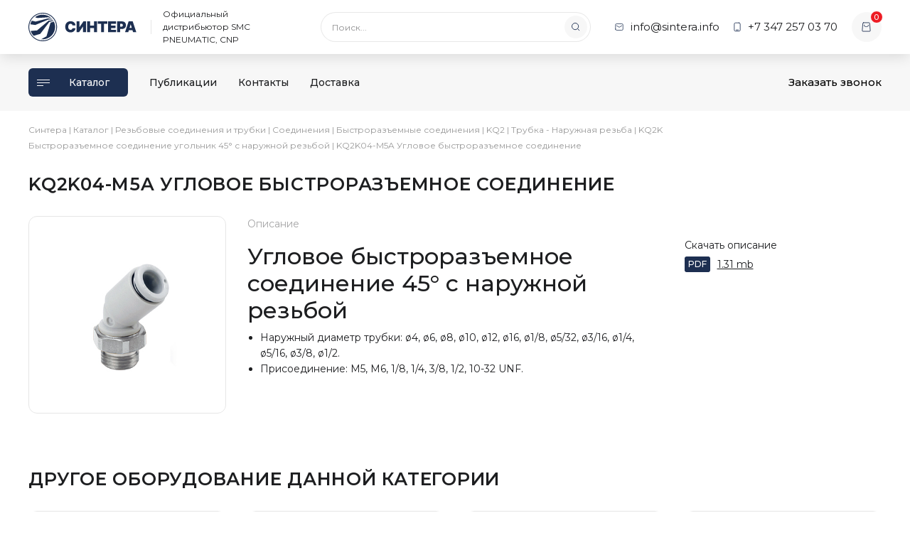

--- FILE ---
content_type: text/html; charset=UTF-8
request_url: https://sintera.info/product/kq2k04-m5a-uglovoe-bystrorazemnoe-soedinenie/
body_size: 10531
content:
<!DOCTYPE html>
<html lang="ru">
<head><style>img.lazy{min-height:1px}</style><link href="https://sintera.info/wp-content/plugins/w3-total-cache/pub/js/lazyload.min.js" as="script">
	<meta name="yandex-verification" content="bc3b8a4cf4c16955" />
    <meta http-equiv="Content-Type" content="text/html; charset=UTF-8">
	<meta charset="UTF-8">
	<meta name="viewport" content="width=device-width, initial-scale=1.0">
	<meta http-equiv="X-UA-Compatible" content="ie=edge">
	<meta name="theme-color" content="#1D2F51">
	<link rel="dns-prefetch" href="//fonts.googleapis.com">
	<link rel="preconnect" href="https://fonts.gstatic.com/" crossorigin>
	<meta name='robots' content='index, follow, max-image-preview:large, max-snippet:-1, max-video-preview:-1' />

	<!-- This site is optimized with the Yoast SEO plugin v26.8 - https://yoast.com/product/yoast-seo-wordpress/ -->
	<title>KQ2K04-M5A Угловое быстроразъемное соединение</title>
	<meta name="description" content="KQ2K04-M5A Угловое быстроразъемное соединение | Угловое быстроразъемное соединение 45° под трубку, с другой стороны - присоединение с наружной резьбой" />
	<link rel="canonical" href="https://sintera.info/product/kq2k04-m5a-uglovoe-bystrorazemnoe-soedinenie/" />
	<meta property="og:locale" content="ru_RU" />
	<meta property="og:type" content="article" />
	<meta property="og:title" content="KQ2K04-M5A Угловое быстроразъемное соединение" />
	<meta property="og:description" content="KQ2K04-M5A Угловое быстроразъемное соединение | Угловое быстроразъемное соединение 45° под трубку, с другой стороны - присоединение с наружной резьбой" />
	<meta property="og:url" content="https://sintera.info/product/kq2k04-m5a-uglovoe-bystrorazemnoe-soedinenie/" />
	<meta property="og:site_name" content="СИНТЕРА" />
	<meta property="article:modified_time" content="2021-03-22T06:56:42+00:00" />
	<meta property="og:image" content="https://sintera.info/wp-content/uploads/2021/02/kq2k.png" />
	<meta property="og:image:width" content="300" />
	<meta property="og:image:height" content="300" />
	<meta property="og:image:type" content="image/png" />
	<meta name="twitter:card" content="summary_large_image" />
	<script type="application/ld+json" class="yoast-schema-graph">{"@context":"https://schema.org","@graph":[{"@type":"WebPage","@id":"https://sintera.info/product/kq2k04-m5a-uglovoe-bystrorazemnoe-soedinenie/","url":"https://sintera.info/product/kq2k04-m5a-uglovoe-bystrorazemnoe-soedinenie/","name":"KQ2K04-M5A Угловое быстроразъемное соединение","isPartOf":{"@id":"https://sintera.info/#website"},"primaryImageOfPage":{"@id":"https://sintera.info/product/kq2k04-m5a-uglovoe-bystrorazemnoe-soedinenie/#primaryimage"},"image":{"@id":"https://sintera.info/product/kq2k04-m5a-uglovoe-bystrorazemnoe-soedinenie/#primaryimage"},"thumbnailUrl":"https://sintera.info/wp-content/uploads/2021/02/kq2k.png","datePublished":"2019-12-09T07:51:19+00:00","dateModified":"2021-03-22T06:56:42+00:00","description":"KQ2K04-M5A Угловое быстроразъемное соединение | Угловое быстроразъемное соединение 45° под трубку, с другой стороны - присоединение с наружной резьбой","breadcrumb":{"@id":"https://sintera.info/product/kq2k04-m5a-uglovoe-bystrorazemnoe-soedinenie/#breadcrumb"},"inLanguage":"ru-RU","potentialAction":[{"@type":"ReadAction","target":["https://sintera.info/product/kq2k04-m5a-uglovoe-bystrorazemnoe-soedinenie/"]}]},{"@type":"ImageObject","inLanguage":"ru-RU","@id":"https://sintera.info/product/kq2k04-m5a-uglovoe-bystrorazemnoe-soedinenie/#primaryimage","url":"https://sintera.info/wp-content/uploads/2021/02/kq2k.png","contentUrl":"https://sintera.info/wp-content/uploads/2021/02/kq2k.png","width":300,"height":300},{"@type":"BreadcrumbList","@id":"https://sintera.info/product/kq2k04-m5a-uglovoe-bystrorazemnoe-soedinenie/#breadcrumb","itemListElement":[{"@type":"ListItem","position":1,"name":"Синтера","item":"https://sintera.info/"},{"@type":"ListItem","position":2,"name":"Каталог","item":"https://sintera.info/catalog/"},{"@type":"ListItem","position":3,"name":"Резьбовые соединения и трубки","item":"https://sintera.info/product-category/rezbovye-soedinenija-trubki-dlja-vozduha/"},{"@type":"ListItem","position":4,"name":"Соединения","item":"https://sintera.info/product-category/rezbovye-soedinenija-trubki-dlja-vozduha/pnevmaticheskie-soedineniya/"},{"@type":"ListItem","position":5,"name":"Быстроразъемные соединения","item":"https://sintera.info/product-category/rezbovye-soedinenija-trubki-dlja-vozduha/pnevmaticheskie-soedineniya/bystrorazemnye-soedinenija/"},{"@type":"ListItem","position":6,"name":"KQ2","item":"https://sintera.info/product-category/rezbovye-soedinenija-trubki-dlja-vozduha/pnevmaticheskie-soedineniya/bystrorazemnye-soedinenija/kq2-bystrorazemnye-soedineniya/"},{"@type":"ListItem","position":7,"name":"Трубка - Наружная резьба","item":"https://sintera.info/product-category/rezbovye-soedinenija-trubki-dlja-vozduha/pnevmaticheskie-soedineniya/bystrorazemnye-soedinenija/kq2-bystrorazemnye-soedineniya/bystrorazemnye-soedineniya-trubka-naruzhnaya-rezba/"},{"@type":"ListItem","position":8,"name":"KQ2K Быстроразъемное соединение угольник 45° с наружной резьбой","item":"https://sintera.info/product-category/rezbovye-soedinenija-trubki-dlja-vozduha/pnevmaticheskie-soedineniya/bystrorazemnye-soedinenija/kq2-bystrorazemnye-soedineniya/bystrorazemnye-soedineniya-trubka-naruzhnaya-rezba/kq2k-bystrorazemnyj-ugolnik-45-s-naruzhnoj-rezboj/"},{"@type":"ListItem","position":9,"name":"KQ2K04-M5A Угловое быстроразъемное соединение"}]},{"@type":"WebSite","@id":"https://sintera.info/#website","url":"https://sintera.info/","name":"СИНТЕРА","description":"Официальный дистрибьютор SMC PNEUMATIC, CNP","publisher":{"@id":"https://sintera.info/#organization"},"potentialAction":[{"@type":"SearchAction","target":{"@type":"EntryPoint","urlTemplate":"https://sintera.info/?s={search_term_string}"},"query-input":{"@type":"PropertyValueSpecification","valueRequired":true,"valueName":"search_term_string"}}],"inLanguage":"ru-RU"},{"@type":"Organization","@id":"https://sintera.info/#organization","name":"СИНТЕРА","url":"https://sintera.info/","logo":{"@type":"ImageObject","inLanguage":"ru-RU","@id":"https://sintera.info/#/schema/logo/image/","url":"https://sintera.info/wp-content/uploads/2021/03/sintera-email-logo.png","contentUrl":"https://sintera.info/wp-content/uploads/2021/03/sintera-email-logo.png","width":500,"height":133,"caption":"СИНТЕРА"},"image":{"@id":"https://sintera.info/#/schema/logo/image/"}}]}</script>
	<!-- / Yoast SEO plugin. -->


<style id='wp-img-auto-sizes-contain-inline-css' type='text/css'>
img:is([sizes=auto i],[sizes^="auto," i]){contain-intrinsic-size:3000px 1500px}
/*# sourceURL=wp-img-auto-sizes-contain-inline-css */
</style>
<link rel='stylesheet' id='font-awesome-css' href='https://sintera.info/wp-content/plugins/woocommerce-ajax-filters/berocket/assets/css/font-awesome.min.css?ver=6.9' type='text/css' media='all' />
<link rel='stylesheet' id='berocket_aapf_widget-style-css' href='https://sintera.info/wp-content/plugins/woocommerce-ajax-filters/assets/frontend/css/fullmain.min.css?ver=3.1.9.6' type='text/css' media='all' />
<style id='woocommerce-inline-inline-css' type='text/css'>
.woocommerce form .form-row .required { visibility: visible; }
/*# sourceURL=woocommerce-inline-inline-css */
</style>
<link rel='stylesheet' id='google-font-montserrat-css' href='//fonts.googleapis.com/css2?family=Montserrat%3Awght%40400%3B500%3B600%3B700&#038;display=swap&#038;ver=6.9' type='text/css' media='all' />
<link rel='stylesheet' id='sintera-theme-css' href='https://sintera.info/wp-content/themes/sintera/assets/css/sintera.min.css?ver=1693548198' type='text/css' media='all' />
<link rel='stylesheet' id='tablepress-default-css' href='https://sintera.info/wp-content/plugins/tablepress/css/build/default.css?ver=3.2.6' type='text/css' media='all' />
<style id='kadence-blocks-global-variables-inline-css' type='text/css'>
:root {--global-kb-font-size-sm:clamp(0.8rem, 0.73rem + 0.217vw, 0.9rem);--global-kb-font-size-md:clamp(1.1rem, 0.995rem + 0.326vw, 1.25rem);--global-kb-font-size-lg:clamp(1.75rem, 1.576rem + 0.543vw, 2rem);--global-kb-font-size-xl:clamp(2.25rem, 1.728rem + 1.63vw, 3rem);--global-kb-font-size-xxl:clamp(2.5rem, 1.456rem + 3.26vw, 4rem);--global-kb-font-size-xxxl:clamp(2.75rem, 0.489rem + 7.065vw, 6rem);}:root {--global-palette1: #3182CE;--global-palette2: #2B6CB0;--global-palette3: #1A202C;--global-palette4: #2D3748;--global-palette5: #4A5568;--global-palette6: #718096;--global-palette7: #EDF2F7;--global-palette8: #F7FAFC;--global-palette9: #ffffff;}
/*# sourceURL=kadence-blocks-global-variables-inline-css */
</style>
<script type="text/javascript" id="woocommerce-google-analytics-integration-gtag-js-after">
/* <![CDATA[ */
/* Google Analytics for WooCommerce (gtag.js) */
					window.dataLayer = window.dataLayer || [];
					function gtag(){dataLayer.push(arguments);}
					// Set up default consent state.
					for ( const mode of [{"analytics_storage":"denied","ad_storage":"denied","ad_user_data":"denied","ad_personalization":"denied","region":["AT","BE","BG","HR","CY","CZ","DK","EE","FI","FR","DE","GR","HU","IS","IE","IT","LV","LI","LT","LU","MT","NL","NO","PL","PT","RO","SK","SI","ES","SE","GB","CH"]}] || [] ) {
						gtag( "consent", "default", { "wait_for_update": 500, ...mode } );
					}
					gtag("js", new Date());
					gtag("set", "developer_id.dOGY3NW", true);
					gtag("config", "G-8X6QXDTBJM", {"track_404":true,"allow_google_signals":true,"logged_in":false,"linker":{"domains":["www.sintera.info"," www.\u0435\u043c\u0441-\u043f\u043d\u0435\u0432\u043c\u0430\u0442\u0438\u043a.\u0440\u0444"," www.emar7.ru"],"allow_incoming":false},"custom_map":{"dimension1":"logged_in"}});
//# sourceURL=woocommerce-google-analytics-integration-gtag-js-after
/* ]]> */
</script>
<script type="text/javascript" src="https://sintera.info/wp-includes/js/jquery/jquery.min.js?ver=3.7.1" id="jquery-core-js"></script>
<script type="text/javascript" src="https://sintera.info/wp-includes/js/jquery/jquery-migrate.min.js?ver=3.4.1" id="jquery-migrate-js"></script>
<script type="text/javascript" src="https://sintera.info/wp-content/plugins/woocommerce/assets/js/jquery-blockui/jquery.blockUI.min.js?ver=2.7.0-wc.10.4.3" id="wc-jquery-blockui-js" defer="defer" data-wp-strategy="defer"></script>
<script type="text/javascript" id="wc-add-to-cart-js-extra">
/* <![CDATA[ */
var wc_add_to_cart_params = {"ajax_url":"/wp-admin/admin-ajax.php","wc_ajax_url":"/?wc-ajax=%%endpoint%%","i18n_view_cart":"\u041e\u0444\u043e\u0440\u043c\u0438\u0442\u044c \u0437\u0430\u043a\u0430\u0437","cart_url":"https://sintera.info/cart/","is_cart":"","cart_redirect_after_add":"no"};
//# sourceURL=wc-add-to-cart-js-extra
/* ]]> */
</script>
<script type="text/javascript" src="https://sintera.info/wp-content/plugins/woocommerce/assets/js/frontend/add-to-cart.min.js?ver=10.4.3" id="wc-add-to-cart-js" defer="defer" data-wp-strategy="defer"></script>
<script type="text/javascript" id="wc-single-product-js-extra">
/* <![CDATA[ */
var wc_single_product_params = {"i18n_required_rating_text":"\u041f\u043e\u0436\u0430\u043b\u0443\u0439\u0441\u0442\u0430, \u043f\u043e\u0441\u0442\u0430\u0432\u044c\u0442\u0435 \u043e\u0446\u0435\u043d\u043a\u0443","i18n_rating_options":["1 \u0438\u0437 5 \u0437\u0432\u0451\u0437\u0434","2 \u0438\u0437 5 \u0437\u0432\u0451\u0437\u0434","3 \u0438\u0437 5 \u0437\u0432\u0451\u0437\u0434","4 \u0438\u0437 5 \u0437\u0432\u0451\u0437\u0434","5 \u0438\u0437 5 \u0437\u0432\u0451\u0437\u0434"],"i18n_product_gallery_trigger_text":"\u041f\u0440\u043e\u0441\u043c\u043e\u0442\u0440 \u0433\u0430\u043b\u0435\u0440\u0435\u0438 \u0438\u0437\u043e\u0431\u0440\u0430\u0436\u0435\u043d\u0438\u0439 \u0432 \u043f\u043e\u043b\u043d\u043e\u044d\u043a\u0440\u0430\u043d\u043d\u043e\u043c \u0440\u0435\u0436\u0438\u043c\u0435","review_rating_required":"yes","flexslider":{"rtl":false,"animation":"slide","smoothHeight":true,"directionNav":false,"controlNav":"thumbnails","slideshow":false,"animationSpeed":500,"animationLoop":false,"allowOneSlide":false},"zoom_enabled":"","zoom_options":[],"photoswipe_enabled":"","photoswipe_options":{"shareEl":false,"closeOnScroll":false,"history":false,"hideAnimationDuration":0,"showAnimationDuration":0},"flexslider_enabled":""};
//# sourceURL=wc-single-product-js-extra
/* ]]> */
</script>
<script type="text/javascript" src="https://sintera.info/wp-content/plugins/woocommerce/assets/js/frontend/single-product.min.js?ver=10.4.3" id="wc-single-product-js" defer="defer" data-wp-strategy="defer"></script>
<script type="text/javascript" src="https://sintera.info/wp-content/plugins/woocommerce/assets/js/js-cookie/js.cookie.min.js?ver=2.1.4-wc.10.4.3" id="wc-js-cookie-js" defer="defer" data-wp-strategy="defer"></script>
<script type="text/javascript" id="woocommerce-js-extra">
/* <![CDATA[ */
var woocommerce_params = {"ajax_url":"/wp-admin/admin-ajax.php","wc_ajax_url":"/?wc-ajax=%%endpoint%%","i18n_password_show":"\u041f\u043e\u043a\u0430\u0437\u0430\u0442\u044c \u043f\u0430\u0440\u043e\u043b\u044c","i18n_password_hide":"\u0421\u043a\u0440\u044b\u0442\u044c \u043f\u0430\u0440\u043e\u043b\u044c"};
//# sourceURL=woocommerce-js-extra
/* ]]> */
</script>
<script type="text/javascript" src="https://sintera.info/wp-content/plugins/woocommerce/assets/js/frontend/woocommerce.min.js?ver=10.4.3" id="woocommerce-js" defer="defer" data-wp-strategy="defer"></script>
	<noscript><style>.woocommerce-product-gallery{ opacity: 1 !important; }</style></noscript>
	<link rel="icon" href="https://sintera.info/wp-content/uploads/2020/12/cropped-sintera-favicon-32x32.png" sizes="32x32" />
<link rel="icon" href="https://sintera.info/wp-content/uploads/2020/12/cropped-sintera-favicon-192x192.png" sizes="192x192" />
<link rel="apple-touch-icon" href="https://sintera.info/wp-content/uploads/2020/12/cropped-sintera-favicon-180x180.png" />
<meta name="msapplication-TileImage" content="https://sintera.info/wp-content/uploads/2020/12/cropped-sintera-favicon-270x270.png" />

	<!-- Yandex.Metrika counter -->
	<script type="text/javascript" >
			(function(m,e,t,r,i,k,a){m[i]=m[i]||function(){(m[i].a=m[i].a||[]).push(arguments)};
			m[i].l=1*new Date();k=e.createElement(t),a=e.getElementsByTagName(t)[0],k.async=1,k.src=r,a.parentNode.insertBefore(k,a)})
			(window, document, "script", "https://mc.yandex.ru/metrika/tag.js", "ym");
			ym(56385748, "init", {
					 clickmap:true,
					 trackLinks:true,
					 accurateTrackBounce:true,
					 webvisor:true
			});
	</script>
	<noscript><div><img class="lazy" src="data:image/svg+xml,%3Csvg%20xmlns='http://www.w3.org/2000/svg'%20viewBox='0%200%201%201'%3E%3C/svg%3E" data-src="https://mc.yandex.ru/watch/56385748" style="position:absolute; left:-9999px;" alt="" /></div></noscript>
	<!-- /Yandex.Metrika counter -->
<link rel='stylesheet' id='wc-blocks-style-css' href='https://sintera.info/wp-content/plugins/woocommerce/assets/client/blocks/wc-blocks.css?ver=wc-10.4.3' type='text/css' media='all' />
<style id='global-styles-inline-css' type='text/css'>
:root{--wp--preset--aspect-ratio--square: 1;--wp--preset--aspect-ratio--4-3: 4/3;--wp--preset--aspect-ratio--3-4: 3/4;--wp--preset--aspect-ratio--3-2: 3/2;--wp--preset--aspect-ratio--2-3: 2/3;--wp--preset--aspect-ratio--16-9: 16/9;--wp--preset--aspect-ratio--9-16: 9/16;--wp--preset--color--black: #000000;--wp--preset--color--cyan-bluish-gray: #abb8c3;--wp--preset--color--white: #ffffff;--wp--preset--color--pale-pink: #f78da7;--wp--preset--color--vivid-red: #cf2e2e;--wp--preset--color--luminous-vivid-orange: #ff6900;--wp--preset--color--luminous-vivid-amber: #fcb900;--wp--preset--color--light-green-cyan: #7bdcb5;--wp--preset--color--vivid-green-cyan: #00d084;--wp--preset--color--pale-cyan-blue: #8ed1fc;--wp--preset--color--vivid-cyan-blue: #0693e3;--wp--preset--color--vivid-purple: #9b51e0;--wp--preset--gradient--vivid-cyan-blue-to-vivid-purple: linear-gradient(135deg,rgb(6,147,227) 0%,rgb(155,81,224) 100%);--wp--preset--gradient--light-green-cyan-to-vivid-green-cyan: linear-gradient(135deg,rgb(122,220,180) 0%,rgb(0,208,130) 100%);--wp--preset--gradient--luminous-vivid-amber-to-luminous-vivid-orange: linear-gradient(135deg,rgb(252,185,0) 0%,rgb(255,105,0) 100%);--wp--preset--gradient--luminous-vivid-orange-to-vivid-red: linear-gradient(135deg,rgb(255,105,0) 0%,rgb(207,46,46) 100%);--wp--preset--gradient--very-light-gray-to-cyan-bluish-gray: linear-gradient(135deg,rgb(238,238,238) 0%,rgb(169,184,195) 100%);--wp--preset--gradient--cool-to-warm-spectrum: linear-gradient(135deg,rgb(74,234,220) 0%,rgb(151,120,209) 20%,rgb(207,42,186) 40%,rgb(238,44,130) 60%,rgb(251,105,98) 80%,rgb(254,248,76) 100%);--wp--preset--gradient--blush-light-purple: linear-gradient(135deg,rgb(255,206,236) 0%,rgb(152,150,240) 100%);--wp--preset--gradient--blush-bordeaux: linear-gradient(135deg,rgb(254,205,165) 0%,rgb(254,45,45) 50%,rgb(107,0,62) 100%);--wp--preset--gradient--luminous-dusk: linear-gradient(135deg,rgb(255,203,112) 0%,rgb(199,81,192) 50%,rgb(65,88,208) 100%);--wp--preset--gradient--pale-ocean: linear-gradient(135deg,rgb(255,245,203) 0%,rgb(182,227,212) 50%,rgb(51,167,181) 100%);--wp--preset--gradient--electric-grass: linear-gradient(135deg,rgb(202,248,128) 0%,rgb(113,206,126) 100%);--wp--preset--gradient--midnight: linear-gradient(135deg,rgb(2,3,129) 0%,rgb(40,116,252) 100%);--wp--preset--font-size--small: 13px;--wp--preset--font-size--medium: 20px;--wp--preset--font-size--large: 36px;--wp--preset--font-size--x-large: 42px;--wp--preset--spacing--20: 0.44rem;--wp--preset--spacing--30: 0.67rem;--wp--preset--spacing--40: 1rem;--wp--preset--spacing--50: 1.5rem;--wp--preset--spacing--60: 2.25rem;--wp--preset--spacing--70: 3.38rem;--wp--preset--spacing--80: 5.06rem;--wp--preset--shadow--natural: 6px 6px 9px rgba(0, 0, 0, 0.2);--wp--preset--shadow--deep: 12px 12px 50px rgba(0, 0, 0, 0.4);--wp--preset--shadow--sharp: 6px 6px 0px rgba(0, 0, 0, 0.2);--wp--preset--shadow--outlined: 6px 6px 0px -3px rgb(255, 255, 255), 6px 6px rgb(0, 0, 0);--wp--preset--shadow--crisp: 6px 6px 0px rgb(0, 0, 0);}:where(.is-layout-flex){gap: 0.5em;}:where(.is-layout-grid){gap: 0.5em;}body .is-layout-flex{display: flex;}.is-layout-flex{flex-wrap: wrap;align-items: center;}.is-layout-flex > :is(*, div){margin: 0;}body .is-layout-grid{display: grid;}.is-layout-grid > :is(*, div){margin: 0;}:where(.wp-block-columns.is-layout-flex){gap: 2em;}:where(.wp-block-columns.is-layout-grid){gap: 2em;}:where(.wp-block-post-template.is-layout-flex){gap: 1.25em;}:where(.wp-block-post-template.is-layout-grid){gap: 1.25em;}.has-black-color{color: var(--wp--preset--color--black) !important;}.has-cyan-bluish-gray-color{color: var(--wp--preset--color--cyan-bluish-gray) !important;}.has-white-color{color: var(--wp--preset--color--white) !important;}.has-pale-pink-color{color: var(--wp--preset--color--pale-pink) !important;}.has-vivid-red-color{color: var(--wp--preset--color--vivid-red) !important;}.has-luminous-vivid-orange-color{color: var(--wp--preset--color--luminous-vivid-orange) !important;}.has-luminous-vivid-amber-color{color: var(--wp--preset--color--luminous-vivid-amber) !important;}.has-light-green-cyan-color{color: var(--wp--preset--color--light-green-cyan) !important;}.has-vivid-green-cyan-color{color: var(--wp--preset--color--vivid-green-cyan) !important;}.has-pale-cyan-blue-color{color: var(--wp--preset--color--pale-cyan-blue) !important;}.has-vivid-cyan-blue-color{color: var(--wp--preset--color--vivid-cyan-blue) !important;}.has-vivid-purple-color{color: var(--wp--preset--color--vivid-purple) !important;}.has-black-background-color{background-color: var(--wp--preset--color--black) !important;}.has-cyan-bluish-gray-background-color{background-color: var(--wp--preset--color--cyan-bluish-gray) !important;}.has-white-background-color{background-color: var(--wp--preset--color--white) !important;}.has-pale-pink-background-color{background-color: var(--wp--preset--color--pale-pink) !important;}.has-vivid-red-background-color{background-color: var(--wp--preset--color--vivid-red) !important;}.has-luminous-vivid-orange-background-color{background-color: var(--wp--preset--color--luminous-vivid-orange) !important;}.has-luminous-vivid-amber-background-color{background-color: var(--wp--preset--color--luminous-vivid-amber) !important;}.has-light-green-cyan-background-color{background-color: var(--wp--preset--color--light-green-cyan) !important;}.has-vivid-green-cyan-background-color{background-color: var(--wp--preset--color--vivid-green-cyan) !important;}.has-pale-cyan-blue-background-color{background-color: var(--wp--preset--color--pale-cyan-blue) !important;}.has-vivid-cyan-blue-background-color{background-color: var(--wp--preset--color--vivid-cyan-blue) !important;}.has-vivid-purple-background-color{background-color: var(--wp--preset--color--vivid-purple) !important;}.has-black-border-color{border-color: var(--wp--preset--color--black) !important;}.has-cyan-bluish-gray-border-color{border-color: var(--wp--preset--color--cyan-bluish-gray) !important;}.has-white-border-color{border-color: var(--wp--preset--color--white) !important;}.has-pale-pink-border-color{border-color: var(--wp--preset--color--pale-pink) !important;}.has-vivid-red-border-color{border-color: var(--wp--preset--color--vivid-red) !important;}.has-luminous-vivid-orange-border-color{border-color: var(--wp--preset--color--luminous-vivid-orange) !important;}.has-luminous-vivid-amber-border-color{border-color: var(--wp--preset--color--luminous-vivid-amber) !important;}.has-light-green-cyan-border-color{border-color: var(--wp--preset--color--light-green-cyan) !important;}.has-vivid-green-cyan-border-color{border-color: var(--wp--preset--color--vivid-green-cyan) !important;}.has-pale-cyan-blue-border-color{border-color: var(--wp--preset--color--pale-cyan-blue) !important;}.has-vivid-cyan-blue-border-color{border-color: var(--wp--preset--color--vivid-cyan-blue) !important;}.has-vivid-purple-border-color{border-color: var(--wp--preset--color--vivid-purple) !important;}.has-vivid-cyan-blue-to-vivid-purple-gradient-background{background: var(--wp--preset--gradient--vivid-cyan-blue-to-vivid-purple) !important;}.has-light-green-cyan-to-vivid-green-cyan-gradient-background{background: var(--wp--preset--gradient--light-green-cyan-to-vivid-green-cyan) !important;}.has-luminous-vivid-amber-to-luminous-vivid-orange-gradient-background{background: var(--wp--preset--gradient--luminous-vivid-amber-to-luminous-vivid-orange) !important;}.has-luminous-vivid-orange-to-vivid-red-gradient-background{background: var(--wp--preset--gradient--luminous-vivid-orange-to-vivid-red) !important;}.has-very-light-gray-to-cyan-bluish-gray-gradient-background{background: var(--wp--preset--gradient--very-light-gray-to-cyan-bluish-gray) !important;}.has-cool-to-warm-spectrum-gradient-background{background: var(--wp--preset--gradient--cool-to-warm-spectrum) !important;}.has-blush-light-purple-gradient-background{background: var(--wp--preset--gradient--blush-light-purple) !important;}.has-blush-bordeaux-gradient-background{background: var(--wp--preset--gradient--blush-bordeaux) !important;}.has-luminous-dusk-gradient-background{background: var(--wp--preset--gradient--luminous-dusk) !important;}.has-pale-ocean-gradient-background{background: var(--wp--preset--gradient--pale-ocean) !important;}.has-electric-grass-gradient-background{background: var(--wp--preset--gradient--electric-grass) !important;}.has-midnight-gradient-background{background: var(--wp--preset--gradient--midnight) !important;}.has-small-font-size{font-size: var(--wp--preset--font-size--small) !important;}.has-medium-font-size{font-size: var(--wp--preset--font-size--medium) !important;}.has-large-font-size{font-size: var(--wp--preset--font-size--large) !important;}.has-x-large-font-size{font-size: var(--wp--preset--font-size--x-large) !important;}
/*# sourceURL=global-styles-inline-css */
</style>
</head>
<body class="wp-singular product-template-default single single-product postid-2759 wp-theme-sintera theme-sintera woocommerce woocommerce-page woocommerce-no-js">


<!-- Шапка -->
<header class="main-header">
	<div class="main-header-top">
		<div class="main-header-top-wrapper container">
			<div class="main-header-top-left">
				<a class="main-header-logo sintera-logo" href="/" title="На главную">
					<img class="main-header-logo-image sintera-logo-image lazy" src="data:image/svg+xml,%3Csvg%20xmlns='http://www.w3.org/2000/svg'%20viewBox='0%200%201%201'%3E%3C/svg%3E" data-src="https://sintera.info/wp-content/themes/sintera/assets/images/sintera-logo.svg" alt="Синтера">
				</a>

				<div class="main-header-description">Официальный дистрибьютор SMC PNEUMATIC, CNP</div>
			</div>

			<div class="main-header-search">
				
<form role="search" class="sintera-search" action="https://sintera.info/poisk/">
  <input type="search" name="q" value="" placeholder="Поиск..." autocomplete="off">
  <button type="submit"><svg ><use xlink:href='https://sintera.info/wp-content/themes/sintera/assets/images/sprite.svg#magnifier'></use></svg></button>
</form>			</div>
				
			<div class="main-header-top-right">
				<a class="main-header-email" href="mailto:info@sintera.info">
					<svg ><use xlink:href='https://sintera.info/wp-content/themes/sintera/assets/images/sprite.svg#envelope'></use></svg>					<span>info@sintera.info</span>
				</a>

				<a class="main-header-phone" href="tel:+73472570370">
					<svg ><use xlink:href='https://sintera.info/wp-content/themes/sintera/assets/images/sprite.svg#phone'></use></svg>					<span>+7 347 257 03 70</span>
				</a>

				<a class="main-header-cart" href="https://sintera.info/cart/">
					<svg ><use xlink:href='https://sintera.info/wp-content/themes/sintera/assets/images/sprite.svg#cart'></use></svg>					<span>0</span>
				</a>

				<button class="main-header-menu-button" type="button" data-toggle="modal" data-target="#mobileMenuModal"><span></span></button>
			</div>
		</div>
	</div>

	<div class="main-header-bottom">
		<div class="main-header-bottom-wrapper container">
			<a class="main-header-catalog" href="/catalog/">
				<span></span>
				Каталог
			</a>
			<nav class="main-header-menu"><ul class=""><li id="menu-item-50" class="menu-item menu-item-type-post_type_archive menu-item-object-publication menu-item-50"><a href="https://sintera.info/publications/">Публикации</a></li>
<li id="menu-item-18" class="menu-item menu-item-type-post_type menu-item-object-page menu-item-18"><a href="https://sintera.info/kontakty/">Контакты</a></li>
<li id="menu-item-25481" class="menu-item menu-item-type-post_type menu-item-object-page menu-item-25481"><a href="https://sintera.info/dostavka/">Доставка</a></li>
</ul></nav>			<button class="main-header-feedback" type="button" data-toggle="modal" data-target="#feedbackModal">Заказать звонок</button>
		</div>
	</div>
	
	<div class="main-header-mobile-search container">
		
<form role="search" class="sintera-search" action="https://sintera.info/poisk/">
  <input type="search" name="q" value="" placeholder="Поиск..." autocomplete="off">
  <button type="submit"><svg ><use xlink:href='https://sintera.info/wp-content/themes/sintera/assets/images/sprite.svg#magnifier'></use></svg></button>
</form>	</div>

	<!-- Мобильное меню -->
	<div class="mobile-menu modal" id="mobileMenuModal" tabindex="-1" role="dialog" aria-hidden="true">
		<div class="modal-dialog" role="document">
			<div class="modal-content">

				<div class="mobile-menu-top">
					<a class="sintera-logo" href="/" title="На главную">
						<img class="sintera-logo-image lazy" src="data:image/svg+xml,%3Csvg%20xmlns='http://www.w3.org/2000/svg'%20viewBox='0%200%201%201'%3E%3C/svg%3E" data-src="https://sintera.info/wp-content/themes/sintera/assets/images/sintera-logo.svg" alt="Синтера">
					</a>
					<button class="mobile-menu-close" type="button" class="close" data-dismiss="modal" aria-label="Close">
						<svg ><use xlink:href='https://sintera.info/wp-content/themes/sintera/assets/images/sprite.svg#cross'></use></svg>					</button>
				</div>

				<nav class="mobile-menu-nav">
					<a class="mobile-menu-catalog" href="/catalog/">Каталог</a>
					<ul class=""><li class="menu-item menu-item-type-post_type_archive menu-item-object-publication menu-item-50"><a href="https://sintera.info/publications/">Публикации</a></li>
<li class="menu-item menu-item-type-post_type menu-item-object-page menu-item-18"><a href="https://sintera.info/kontakty/">Контакты</a></li>
<li class="menu-item menu-item-type-post_type menu-item-object-page menu-item-25481"><a href="https://sintera.info/dostavka/">Доставка</a></li>
</ul>				</nav>

				<div class="main-footer-contacts">
					<a href="tel:+73472570370">+7 347 257 03 70</a>
					<a href="mailto:info@sintera.info">info@sintera.info</a>
				</div>

				<div class="main-footer-addresses">
											<div>Уфа — пр. Октября 132/3, офис 1203</div>
											<div></div>
											<div></div>
									</div>

				<div class="main-footer-socials">
									</div>

			</div>
		</div>
	</div>
	<!-- /Мобильное меню -->
</header>
<!-- /Шапка -->
<div class="container">
  <div class="row">
    <div class="col-lg-9">
      <nav class="sintera-breadcrumbs"><span><span><a href="https://sintera.info/">Синтера</a></span> | <span><a href="https://sintera.info/catalog/">Каталог</a></span> | <span><a href="https://sintera.info/product-category/rezbovye-soedinenija-trubki-dlja-vozduha/">Резьбовые соединения и трубки</a></span> | <span><a href="https://sintera.info/product-category/rezbovye-soedinenija-trubki-dlja-vozduha/pnevmaticheskie-soedineniya/">Соединения</a></span> | <span><a href="https://sintera.info/product-category/rezbovye-soedinenija-trubki-dlja-vozduha/pnevmaticheskie-soedineniya/bystrorazemnye-soedinenija/">Быстроразъемные соединения</a></span> | <span><a href="https://sintera.info/product-category/rezbovye-soedinenija-trubki-dlja-vozduha/pnevmaticheskie-soedineniya/bystrorazemnye-soedinenija/kq2-bystrorazemnye-soedineniya/">KQ2</a></span> | <span><a href="https://sintera.info/product-category/rezbovye-soedinenija-trubki-dlja-vozduha/pnevmaticheskie-soedineniya/bystrorazemnye-soedinenija/kq2-bystrorazemnye-soedineniya/bystrorazemnye-soedineniya-trubka-naruzhnaya-rezba/">Трубка - Наружная резьба</a></span> | <span><a href="https://sintera.info/product-category/rezbovye-soedinenija-trubki-dlja-vozduha/pnevmaticheskie-soedineniya/bystrorazemnye-soedinenija/kq2-bystrorazemnye-soedineniya/bystrorazemnye-soedineniya-trubka-naruzhnaya-rezba/kq2k-bystrorazemnyj-ugolnik-45-s-naruzhnoj-rezboj/">KQ2K Быстроразъемное соединение угольник 45° с наружной резьбой</a></span> | <span class="breadcrumb_last" aria-current="page">KQ2K04-M5A Угловое быстроразъемное соединение</span></span></nav>      
<h1 class="sintera-page-title">KQ2K04-M5A Угловое быстроразъемное соединение</h1>
    </div>
  </div>
</div>
<div class="product-page container">
			
		<div class="woocommerce-notices-wrapper"></div>
<div class="product-page-content">
	<div class="row">

		<div class="product-page-gallery-column col-lg-3">
			<div class="product-page-gallery swiper-container">
				<div class="swiper-wrapper">
											<div class="product-page-gallery-item swiper-slide">
							<div class="product-page-gallery-item-image">
								<img width="300" height="300" src="data:image/svg+xml,%3Csvg%20xmlns='http://www.w3.org/2000/svg'%20viewBox='0%200%20300%20300'%3E%3C/svg%3E" data-src="https://sintera.info/wp-content/uploads/2021/02/kq2k.png" class="attachment-medium size-medium lazy" alt="" decoding="async" fetchpriority="high" data-srcset="https://sintera.info/wp-content/uploads/2021/02/kq2k.png 300w, https://sintera.info/wp-content/uploads/2021/02/kq2k-150x150.png 150w, https://sintera.info/wp-content/uploads/2021/02/kq2k-100x100.png 100w" data-sizes="(max-width: 300px) 100vw, 300px" />							</div>
						</div>
									</div>
			</div>
					</div>

		<div class="product-page-description-column col-lg-6">
			<div class="product-page-description-title">Описание</div>
			<div class="product-page-description">
				<h2 class="heading-02" data-swiftype-index="true">Угловое быстроразъемное соединение 45° с наружной резьбой</h2>
<ul>
<li>Наружный диаметр трубки: ø4, ø6, ø8, ø10, ø12, ø16, ø1/8, ø5/32, ø3/16, ø1/4, ø5/16, ø3/8, ø1/2.</li>
<li>Присоединение: M5, M6, 1/8, 1/4, 3/8, 1/2, 10-32 UNF.</li>
</ul>
			</div>
		</div>

		<div class="product-page-price-column col-lg-3">
										<div class="product-page-file sintera-file">
					<div class="sintera-file-title">Скачать описание</div>
					<div class="sintera-file-row">
						<div class="sintera-file-ext">pdf</div>
						<a class="sintera-file-size" href="https://sintera.info/wp-content/uploads/2021/02/kq2.pdf" target="_blank">1.31 mb</a>
					</div>
				</div>
					</div>
	</div>
</div>


<!-- Другие товары -->
	<div class="product-page-offers">
		<h2 class="sintera-page-title">Другое оборудование данной категории</h2>
		<div class="row">
							
<div class="product col-6 col-lg-3">
	<a class="product-image" href="https://sintera.info/product/kq2k08-02as-uglovoe-bystrorazemnoe-soedinenie/" title="KQ2K08-02AS Угловое быстроразъемное соединение">
		<div class="product-image-wrapper">
			<div class="product-image-wrapper"><img width="300" height="300" src="data:image/svg+xml,%3Csvg%20xmlns='http://www.w3.org/2000/svg'%20viewBox='0%200%20300%20300'%3E%3C/svg%3E" data-src="https://sintera.info/wp-content/uploads/2021/02/kq2k.png" class="attachment-shop_catalog size-shop_catalog wp-post-image lazy" alt="" decoding="async" data-srcset="https://sintera.info/wp-content/uploads/2021/02/kq2k.png 300w, https://sintera.info/wp-content/uploads/2021/02/kq2k-150x150.png 150w, https://sintera.info/wp-content/uploads/2021/02/kq2k-100x100.png 100w" data-sizes="(max-width: 300px) 100vw, 300px" /></div>		</div>
	</a>
	<a class="product-name" href="https://sintera.info/product/kq2k08-02as-uglovoe-bystrorazemnoe-soedinenie/" title="KQ2K08-02AS Угловое быстроразъемное соединение">KQ2K08-02AS Угловое быстроразъемное соединение</a>
	</div>
							
<div class="product col-6 col-lg-3">
	<a class="product-image" href="https://sintera.info/product/kq2k04-02as-uglovoe-bystrorazemnoe-soedinenie/" title="KQ2K04-02AS Угловое быстроразъемное соединение">
		<div class="product-image-wrapper">
			<div class="product-image-wrapper"><img width="300" height="300" src="data:image/svg+xml,%3Csvg%20xmlns='http://www.w3.org/2000/svg'%20viewBox='0%200%20300%20300'%3E%3C/svg%3E" data-src="https://sintera.info/wp-content/uploads/2021/02/kq2k.png" class="attachment-shop_catalog size-shop_catalog wp-post-image lazy" alt="" decoding="async" data-srcset="https://sintera.info/wp-content/uploads/2021/02/kq2k.png 300w, https://sintera.info/wp-content/uploads/2021/02/kq2k-150x150.png 150w, https://sintera.info/wp-content/uploads/2021/02/kq2k-100x100.png 100w" data-sizes="(max-width: 300px) 100vw, 300px" /></div>		</div>
	</a>
	<a class="product-name" href="https://sintera.info/product/kq2k04-02as-uglovoe-bystrorazemnoe-soedinenie/" title="KQ2K04-02AS Угловое быстроразъемное соединение">KQ2K04-02AS Угловое быстроразъемное соединение</a>
	</div>
							
<div class="product col-6 col-lg-3">
	<a class="product-image" href="https://sintera.info/product/kq2k06-02as-uglovoe-bystrorazemnoe-soedinenie/" title="KQ2K06-02AS Угловое быстроразъемное соединение">
		<div class="product-image-wrapper">
			<div class="product-image-wrapper"><img width="300" height="300" src="data:image/svg+xml,%3Csvg%20xmlns='http://www.w3.org/2000/svg'%20viewBox='0%200%20300%20300'%3E%3C/svg%3E" data-src="https://sintera.info/wp-content/uploads/2021/02/kq2k.png" class="attachment-shop_catalog size-shop_catalog wp-post-image lazy" alt="" decoding="async" data-srcset="https://sintera.info/wp-content/uploads/2021/02/kq2k.png 300w, https://sintera.info/wp-content/uploads/2021/02/kq2k-150x150.png 150w, https://sintera.info/wp-content/uploads/2021/02/kq2k-100x100.png 100w" data-sizes="auto, (max-width: 300px) 100vw, 300px" /></div>		</div>
	</a>
	<a class="product-name" href="https://sintera.info/product/kq2k06-02as-uglovoe-bystrorazemnoe-soedinenie/" title="KQ2K06-02AS Угловое быстроразъемное соединение">KQ2K06-02AS Угловое быстроразъемное соединение</a>
	</div>
							
<div class="product col-6 col-lg-3">
	<a class="product-image" href="https://sintera.info/product/kq2k06-01as-uglovoe-bystrorazemnoe-soedinenie/" title="KQ2K06-01AS Угловое быстроразъемное соединение">
		<div class="product-image-wrapper">
			<div class="product-image-wrapper"><img width="300" height="300" src="data:image/svg+xml,%3Csvg%20xmlns='http://www.w3.org/2000/svg'%20viewBox='0%200%20300%20300'%3E%3C/svg%3E" data-src="https://sintera.info/wp-content/uploads/2021/02/kq2k.png" class="attachment-shop_catalog size-shop_catalog wp-post-image lazy" alt="" decoding="async" data-srcset="https://sintera.info/wp-content/uploads/2021/02/kq2k.png 300w, https://sintera.info/wp-content/uploads/2021/02/kq2k-150x150.png 150w, https://sintera.info/wp-content/uploads/2021/02/kq2k-100x100.png 100w" data-sizes="auto, (max-width: 300px) 100vw, 300px" /></div>		</div>
	</a>
	<a class="product-name" href="https://sintera.info/product/kq2k06-01as-uglovoe-bystrorazemnoe-soedinenie/" title="KQ2K06-01AS Угловое быстроразъемное соединение">KQ2K06-01AS Угловое быстроразъемное соединение</a>
	</div>
								</div>
		<div class="row">
			<div class="col-lg-3">
				<a href="https://sintera.info/product-category/rezbovye-soedinenija-trubki-dlja-vozduha/pnevmaticheskie-soedineniya/bystrorazemnye-soedinenija/kq2-bystrorazemnye-soedineniya/bystrorazemnye-soedineniya-trubka-naruzhnaya-rezba/kq2k-bystrorazemnyj-ugolnik-45-s-naruzhnoj-rezboj/" class="product-page-offers-button sintera-outline-button">Смотреть все</a>
			</div>
		</div>
	</div>
<!-- /Другие товары -->



	</div>


<!-- Подвал -->
<footer class="main-footer">
  <div class="main-footer-top container">
    <div class="row">
      <div class="col-12 col-lg-3">
        <a class="sintera-logo" href="/" title="На главную">
          <img class="sintera-logo-image lazy" src="data:image/svg+xml,%3Csvg%20xmlns='http://www.w3.org/2000/svg'%20viewBox='0%200%201%201'%3E%3C/svg%3E" data-src="https://sintera.info/wp-content/themes/sintera/assets/images/sintera-logo.svg" alt="Синтера">
        </a>

        <div class="main-footer-contacts">
          <a href="tel:+73472570370">+7 347 257 03 70</a>
          <a href="mailto:info@sintera.info">info@sintera.info</a>
        </div>

        <div class="main-footer-addresses">
                      <div>Уфа — пр. Октября 132/3, офис 1203</div>
                      <div></div>
                      <div></div>
                  </div>

        <div class="main-footer-socials">
                  </div>
      </div>

      <div class="col-12 col-lg-3">
        <nav class="main-footer-menu"><ul class=""><li id="menu-item-46" class="menu-item menu-item-type-post_type menu-item-object-page current_page_parent menu-item-46"><a href="https://sintera.info/catalog/">Каталог</a></li>
<li id="menu-item-51" class="menu-item menu-item-type-post_type_archive menu-item-object-publication menu-item-51"><a href="https://sintera.info/publications/">Публикации</a></li>
<li id="menu-item-27" class="menu-item menu-item-type-post_type menu-item-object-page menu-item-27"><a href="https://sintera.info/kontakty/">Контакты</a></li>
<li id="menu-item-25483" class="menu-item menu-item-type-post_type menu-item-object-page menu-item-25483"><a href="https://sintera.info/dostavka/">Доставка</a></li>
</ul></nav>      </div>
    </div>
  </div>
  <div class="main-footer-bottom">
    <div class="container">&copy; 2026, Синтера. <a href="/privacy-policy/">Политика конфиденциальности</a>
    <p class="company-link">
    </p>
    </div>
  </div> 
</footer>
<!-- /Подвал -->


<!-- Окно заказа звонка -->
<div class="sintera-modal modal fade" id="feedbackModal" tabindex="-1" role="dialog" aria-labelledby="feedbackModalLabel" aria-hidden="true">
  <div class="modal-dialog" role="document">
    <div class="sintera-modal-content modal-content">
      <button class="sintera-modal-close" type="button" class="close" data-dismiss="modal" aria-label="Close">
        <svg ><use xlink:href='https://sintera.info/wp-content/themes/sintera/assets/images/sprite.svg#cross'></use></svg>      </button>
      <div class="sintera-modal-title" id="feedbackModalLabel">Заказать звонок</div>
      <form class="sintera-modal-form" method="post" action="https://sintera.info/wp-admin/admin-ajax.php" data-action="sintera_feedback">
        <input class="sintera-input" type="text" name="name" placeholder="Ваше имя" required>
        <input class="sintera-input" type="tel" name="phone" placeholder="Ваш телефон" required>
        <button class="sintera-button" type="submit">Отправить заявку</button>
        <div class="sintera-modal-privacy">Нажимая на кнопку Отправить заявку, вы соглашаетесь с нашей <a href="/privacy-policy/">Политикой конфиденциальности</a>.</div>
      </form>
    </div>
  </div>
</div>
<!-- /Окно заказа звонка -->


<script type="speculationrules">
{"prefetch":[{"source":"document","where":{"and":[{"href_matches":"/*"},{"not":{"href_matches":["/wp-*.php","/wp-admin/*","/wp-content/uploads/*","/wp-content/*","/wp-content/plugins/*","/wp-content/themes/sintera/*","/*\\?(.+)"]}},{"not":{"selector_matches":"a[rel~=\"nofollow\"]"}},{"not":{"selector_matches":".no-prefetch, .no-prefetch a"}}]},"eagerness":"conservative"}]}
</script>
	<script type='text/javascript'>
		(function () {
			var c = document.body.className;
			c = c.replace(/woocommerce-no-js/, 'woocommerce-js');
			document.body.className = c;
		})();
	</script>
	<script type="text/javascript" src="https://www.googletagmanager.com/gtag/js?id=G-8X6QXDTBJM" id="google-tag-manager-js" data-wp-strategy="async"></script>
<script type="text/javascript" src="https://sintera.info/wp-includes/js/dist/hooks.min.js?ver=dd5603f07f9220ed27f1" id="wp-hooks-js"></script>
<script type="text/javascript" src="https://sintera.info/wp-includes/js/dist/i18n.min.js?ver=c26c3dc7bed366793375" id="wp-i18n-js"></script>
<script type="text/javascript" id="wp-i18n-js-after">
/* <![CDATA[ */
wp.i18n.setLocaleData( { 'text direction\u0004ltr': [ 'ltr' ] } );
//# sourceURL=wp-i18n-js-after
/* ]]> */
</script>
<script type="text/javascript" src="https://sintera.info/wp-content/plugins/woocommerce-google-analytics-integration/assets/js/build/main.js?ver=ecfb1dac432d1af3fbe6" id="woocommerce-google-analytics-integration-js"></script>
<script type="text/javascript" src="https://sintera.info/wp-content/themes/sintera/assets/vendor/bootstrap.min.js?ver=1.0" id="bootstrap-js"></script>
<script type="text/javascript" src="https://sintera.info/wp-content/themes/sintera/assets/vendor/jquery.mask.min.js?ver=1.0" id="jquery-mask-js"></script>
<script type="text/javascript" src="https://sintera.info/wp-content/themes/sintera/assets/js/sintera.min.js?ver=1631637226" id="sintera-theme-js"></script>
<script type="text/javascript" src="https://sintera.info/wp-content/plugins/woocommerce/assets/js/sourcebuster/sourcebuster.min.js?ver=10.4.3" id="sourcebuster-js-js"></script>
<script type="text/javascript" id="wc-order-attribution-js-extra">
/* <![CDATA[ */
var wc_order_attribution = {"params":{"lifetime":1.0e-5,"session":30,"base64":false,"ajaxurl":"https://sintera.info/wp-admin/admin-ajax.php","prefix":"wc_order_attribution_","allowTracking":true},"fields":{"source_type":"current.typ","referrer":"current_add.rf","utm_campaign":"current.cmp","utm_source":"current.src","utm_medium":"current.mdm","utm_content":"current.cnt","utm_id":"current.id","utm_term":"current.trm","utm_source_platform":"current.plt","utm_creative_format":"current.fmt","utm_marketing_tactic":"current.tct","session_entry":"current_add.ep","session_start_time":"current_add.fd","session_pages":"session.pgs","session_count":"udata.vst","user_agent":"udata.uag"}};
//# sourceURL=wc-order-attribution-js-extra
/* ]]> */
</script>
<script type="text/javascript" src="https://sintera.info/wp-content/plugins/woocommerce/assets/js/frontend/order-attribution.min.js?ver=10.4.3" id="wc-order-attribution-js"></script>
<script type="text/javascript" id="woocommerce-google-analytics-integration-data-js-after">
/* <![CDATA[ */
window.ga4w = { data: {"cart":{"items":[],"coupons":[],"totals":{"currency_code":"RUB","total_price":0,"currency_minor_unit":0}},"product":{"id":2759,"name":"KQ2K04-M5A \u0423\u0433\u043b\u043e\u0432\u043e\u0435 \u0431\u044b\u0441\u0442\u0440\u043e\u0440\u0430\u0437\u044a\u0435\u043c\u043d\u043e\u0435 \u0441\u043e\u0435\u0434\u0438\u043d\u0435\u043d\u0438\u0435","categories":[{"name":"KQ2K \u0411\u044b\u0441\u0442\u0440\u043e\u0440\u0430\u0437\u044a\u0435\u043c\u043d\u043e\u0435 \u0441\u043e\u0435\u0434\u0438\u043d\u0435\u043d\u0438\u0435 \u0443\u0433\u043e\u043b\u044c\u043d\u0438\u043a 45\u00b0 \u0441 \u043d\u0430\u0440\u0443\u0436\u043d\u043e\u0439 \u0440\u0435\u0437\u044c\u0431\u043e\u0439"},{"name":"\u0422\u0440\u0443\u0431\u043a\u0430 - \u041d\u0430\u0440\u0443\u0436\u043d\u0430\u044f \u0440\u0435\u0437\u044c\u0431\u0430"},{"name":"\u0420\u0435\u0437\u044c\u0431\u043e\u0432\u044b\u0435 \u0441\u043e\u0435\u0434\u0438\u043d\u0435\u043d\u0438\u044f \u0438 \u0442\u0440\u0443\u0431\u043a\u0438"},{"name":"\u0421\u043e\u0435\u0434\u0438\u043d\u0435\u043d\u0438\u044f"},{"name":"\u0411\u044b\u0441\u0442\u0440\u043e\u0440\u0430\u0437\u044a\u0435\u043c\u043d\u044b\u0435 \u0441\u043e\u0435\u0434\u0438\u043d\u0435\u043d\u0438\u044f"}],"prices":{"price":129,"currency_minor_unit":0},"extensions":{"woocommerce_google_analytics_integration":{"identifier":"2759"}}},"events":["view_item"]}, settings: {"tracker_function_name":"gtag","events":["purchase","add_to_cart","remove_from_cart","view_item_list","select_content","view_item","begin_checkout"],"identifier":"product_id"} }; document.dispatchEvent(new Event("ga4w:ready"));
//# sourceURL=woocommerce-google-analytics-integration-data-js-after
/* ]]> */
</script>


<!-- Bitrix24 widget -->
<script>
  (function(w,d,u){
    var s=d.createElement('script');s.async=true;s.src=u+'?'+(Date.now()/60000|0);
    var h=d.getElementsByTagName('script')[0];h.parentNode.insertBefore(s,h);
  })(window,document,'https://cdn-ru.bitrix24.ru/b14878052/crm/site_button/loader_2_0qet69.js');
</script>
<!-- /Bitrix24 widget -->
<script>window.w3tc_lazyload=1,window.lazyLoadOptions={elements_selector:".lazy",callback_loaded:function(t){var e;try{e=new CustomEvent("w3tc_lazyload_loaded",{detail:{e:t}})}catch(a){(e=document.createEvent("CustomEvent")).initCustomEvent("w3tc_lazyload_loaded",!1,!1,{e:t})}window.dispatchEvent(e)}}</script><script async src="https://sintera.info/wp-content/plugins/w3-total-cache/pub/js/lazyload.min.js"></script></body>
</html>
<!--
Performance optimized by W3 Total Cache. Learn more: https://www.boldgrid.com/w3-total-cache/?utm_source=w3tc&utm_medium=footer_comment&utm_campaign=free_plugin

Кэширование страницы с использованием Disk: Enhanced 
Отложенная загрузка

Served from: sintera.info @ 2026-01-22 20:39:19 by W3 Total Cache
-->